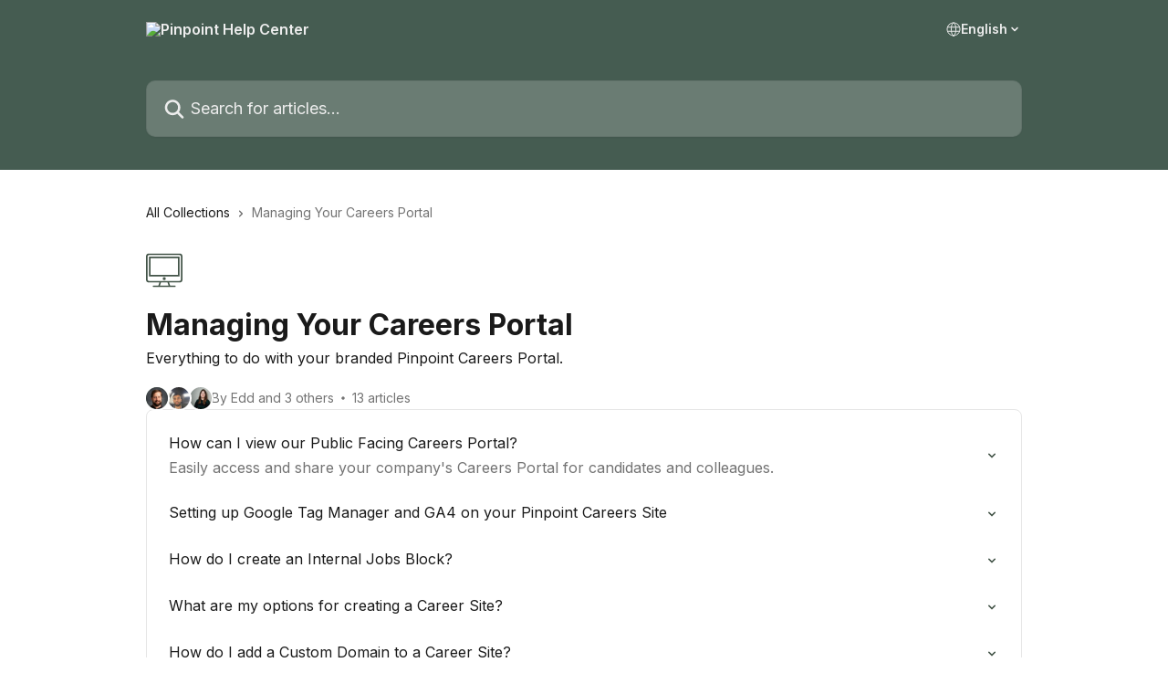

--- FILE ---
content_type: image/svg+xml
request_url: https://intercom.help/pinpointhq/assets/svg/icon:devices-desktop/435448
body_size: -700
content:
<svg xmlns="http://www.w3.org/2000/svg" viewBox="0 0 48 48" style="stroke: #435448;">
  <g stroke-width="2" fill="none" fill-rule="evenodd" stroke-linecap="round">
    <path d="M47 36a3 3 0 0 1-3 3H4a3 3 0 0 1-3-3V6a3 3 0 0 1 3-3h40a3 3 0 0 1 3 3v30zm-37 9h28m-7 0H17l2-6h10l2 6z"/>
    <path d="M43 31H5V7h38v24zm-18 4a1 1 0 1 1-2 0 1 1 0 0 1 2 0z"/>
  </g>
</svg>